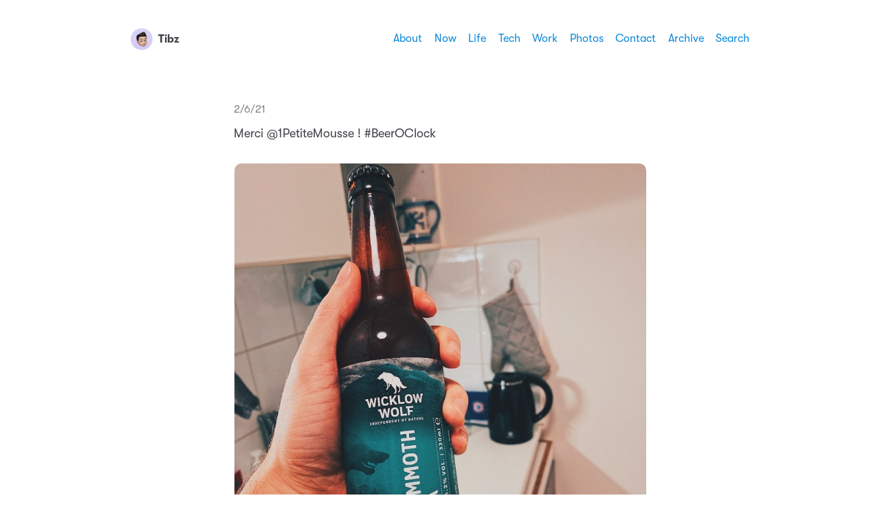

--- FILE ---
content_type: text/html; charset=utf-8
request_url: https://www.tibz.blog/2021/02/06/merci-petitemousse-beeroclock.html
body_size: 12100
content:
<!DOCTYPE html>
<html lang="en">
    <head>
  <meta charset="utf-8">
  <meta http-equiv="X-UA-Compatible" content="IE=edge">
  <meta name="viewport" content="width=device-width, initial-scale=1, minimum-scale=1">
  <meta name="view-transition" content="same-origin" />
  <title>Merci @1PetiteMousse ! #BeerOClock … | Tibz</title>
  <link rel="preload" href="/fonts/GT-W-Regular.woff2" as="font" type="font/woff2" crossorigin="anonymous"/>
  <link rel="preload" href="/fonts/GT-W-Regular-Oblique.woff2" as="font" type="font/woff2" crossorigin="anonymous"/>
  <link rel="preload" href="/fonts/GT-W-Bold.woff2" as="font" type="font/woff2" crossorigin="anonymous"/>
  <link rel="preload" href="/fonts/GT-W-Bold-Oblique.woff2" as="font" type="font/woff2" crossorigin="anonymous"/>
  <meta name="twitter:card" content="summary">
  <meta name="twitter:title" content="Tibz">
  <meta property="og:title" content="Tibz">
  <meta name="twitter:description" content="Merci @1PetiteMousse ! #BeerOClock">
  <meta name="og:description" content="Merci @1PetiteMousse ! #BeerOClock">
  <meta name="description" content="Merci @1PetiteMousse ! #BeerOClock">
  <meta name="fediverse:creator" content="@tibz@micro.blog" />
  <link rel="canonical" href="https://www.tibz.blog/2021/02/06/merci-petitemousse-beeroclock.html">
  <link rel="author" href="humans.txt" />
  <link href="/css/fonts.css?1765878783" rel="preload stylesheet" as="style">
  <link href="/css/main.css?1765878783" rel="preload stylesheet" as="style">
  <link href="/css/photos-masonry.css?1765878783"rel="preload stylesheet" as="style">
  <meta name="color-scheme" content="light dark" />
  <meta name="theme-color" content="#ffffff" media="(prefers-color-scheme: light)" />
  <meta name="theme-color" content="#20232a" media="(prefers-color-scheme: dark)" />
  
  <link rel="alternate" href="https://www.tibz.blog/feed.xml" type="application/rss+xml" title="Tibz">
  <link rel="alternate" href="https://www.tibz.blog/feed.json" type="application/json" title="Tibz">



  <link rel="alternate" href="https://www.tibz.blog/podcast.xml" type="application/rss+xml" title="Podcast">
  <link rel="alternate" href="https://www.tibz.blog/podcast.json" type="application/json" title="Podcast">


<link rel="me" href="https://micro.blog/tibz">


  <link rel="me" href="https://twitter.com/@itibz">





  <link rel="me" href="https://instagram.com/@itibz">


<link rel="shortcut icon" href="https://micro.blog/tibz/favicon.png" type="image/x-icon">
<link rel="EditURI" type="application/rsd+xml" href="https://www.tibz.blog/rsd.xml">
<link rel="authorization_endpoint" href="https://micro.blog/indieauth/auth">
<link rel="token_endpoint" href="https://micro.blog/indieauth/token">
<link rel="subscribe" href="https://micro.blog/users/follow">
<link rel="webmention" href="https://micro.blog/webmention">
<link rel="micropub" href="https://micro.blog/micropub">
<link rel="microsub" href="https://micro.blog/microsub">

<link rel="stylesheet" href="/custom.css?1765878783">


  <link rel="stylesheet" href="/navlist.css?v=0">

  <link rel="stylesheet" href="/css/all.min.css?v=0">

  <link rel="stylesheet" href="/archive_months.css?v=0">



  


    <meta property="og:title" content="Tibz" />


<meta property="og:description" content="Merci @1PetiteMousse ! #BeerOClock" />
<meta property="og:type" content="website" />
<meta property="og:url" content="https://www.tibz.blog/2021/02/06/merci-petitemousse-beeroclock.html" />


    
        <meta property="og:image" content="https://cdn.uploads.micro.blog/441/2021/58f2a7f847.jpg" />
    
        <meta property="og:image" content="https://cdn.uploads.micro.blog/441/2021/2cf81e5d42.jpg" />
    
        <meta property="og:image" content="https://cdn.uploads.micro.blog/441/2021/a8627cffa3.jpg" />
    
        <meta property="og:image" content="https://cdn.uploads.micro.blog/441/2021/a198577782.jpg" />
    







  
    <meta property="article:published_time" content="2021-02-06T14:34:00&#43;00:00"/>
  

  
    <meta property="article:modified_time" content="2021-05-25T09:44:44&#43;00:00"/>
  





  

    <meta property="article:section" content="2021" />

  



  <script src="https://cdn.jsdelivr.net/npm/jquery@1.12.4/dist/jquery.min.js"></script>
<script src="/assets/bigfoot/dist/bigfoot.min.js"></script>
<link rel="stylesheet" 
      type="text/css" href="
      
        /assets/bigfoot/dist/bigfoot-default.css 
      " 
>
<script>
  $.bigfoot(
    {
      numberResetSelector:  null 
    }
  );
</script>


  <meta name="twitter:card" content="summary" />

  <meta name="twitter:title" content="Tibz" />

<meta name="twitter:description" content="Merci @1PetiteMousse ! #BeerOClock" />

  <meta name="twitter:image" content="https://cdn.uploads.micro.blog/441/2021/58f2a7f847.jpg" />

  <meta name="twitter:image" content="https://cdn.uploads.micro.blog/441/2021/2cf81e5d42.jpg" />

  <meta name="twitter:image" content="https://cdn.uploads.micro.blog/441/2021/a8627cffa3.jpg" />

  <meta name="twitter:image" content="https://cdn.uploads.micro.blog/441/2021/a198577782.jpg" />



  <script src="https://cdnjs.cloudflare.com/ajax/libs/lite-youtube-embed/0.2.0/lite-yt-embed.js"></script>




 <script>
    document.addEventListener('DOMContentLoaded', (event) => {
      const posts = [...document.getElementsByClassName("post-content")].forEach(p => {
          const links = [...p.getElementsByTagName('a')]

          links.forEach(l => {
              if (!l.href) return
              l.href.includes('youtube.com') || l.href.includes('youtu.be')

              
              const matches = l.href.match(/(http:|https:)?(\/\/)?(www\.)?(youtube.com|youtu.be)\/(watch|embed)?(\?v=|\/)?(\S+)?/)
              const ytId = matches ? matches[7] : null
              const article = l.closest('.post-content')
              if (ytId && article) {
                  const video = document.createElement('lite-youtube')
                  video.setAttribute('videoid', ytId)
                  video.setAttribute('playlabel', l.innerText)
                  article.appendChild(video)
              }
          })
        })
    })
</script>

<style>
    lite-youtube {
        background-color: #000;
        position: relative;
        display: block;
        contain: content;
        background-position: center center;
        background-size: cover;
        cursor: pointer;
        max-width: 720px;
        margin-bottom: 10px;
    }

     
    lite-youtube::before {
        content: '';
        display: block;
        position: absolute;
        top: 0;
        background-image: url([data-uri]);
        background-position: top;
        background-repeat: repeat-x;
        height: 60px;
        padding-bottom: 50px;
        width: 100%;
        transition: all 0.2s cubic-bezier(0, 0, 0.2, 1);
    }

     
    lite-youtube::after {
        content: "";
        display: block;
        padding-bottom: calc(100% / (16 / 9));
    }
    lite-youtube > iframe {
        width: 100%;
        height: 100%;
        position: absolute;
        top: 0;
        left: 0;
        border: 0;
    }

     
    lite-youtube > .lty-playbtn {
        display: block;
        width: 68px;
        height: 48px;
        position: absolute;
        cursor: pointer;
        transform: translate3d(-50%, -50%, 0);
        top: 50%;
        left: 50%;
        z-index: 1;
        background-color: transparent;
         
        background-image: url('data:image/svg+xml;utf8,<svg xmlns="http://www.w3.org/2000/svg" viewBox="0 0 68 48"><path d="M66.52 7.74c-.78-2.93-2.49-5.41-5.42-6.19C55.79.13 34 0 34 0S12.21.13 6.9 1.55c-2.93.78-4.63 3.26-5.42 6.19C.06 13.05 0 24 0 24s.06 10.95 1.48 16.26c.78 2.93 2.49 5.41 5.42 6.19C12.21 47.87 34 48 34 48s21.79-.13 27.1-1.55c2.93-.78 4.64-3.26 5.42-6.19C67.94 34.95 68 24 68 24s-.06-10.95-1.48-16.26z" fill="red"/><path d="M45 24 27 14v20" fill="white"/></svg>');
        filter: grayscale(100%);
        transition: filter .1s cubic-bezier(0, 0, 0.2, 1);
        border: none;
    }

    lite-youtube:hover > .lty-playbtn,
    lite-youtube .lty-playbtn:focus {
        filter: none;
    }

     
    lite-youtube.lyt-activated {
        cursor: unset;
    }
    lite-youtube.lyt-activated::before,
    lite-youtube.lyt-activated > .lty-playbtn {
        opacity: 0;
        pointer-events: none;
    }

    .lyt-visually-hidden {
        clip: rect(0 0 0 0);
        clip-path: inset(50%);
        height: 1px;
        overflow: hidden;
        position: absolute;
        white-space: nowrap;
        width: 1px;
    }
</style>

  



</head>
    <body>
        <header class="header">
    <nav class="site-nav">
        <h1 class="site-title"><a href="/"><img id="avatar" class="u-photo" src="https://www.tibz.blog/uploads/2025/tibz-memoji.jpg" width="36" height="36" />Tibz</a></h1>
        <ul class="nav-menu">
            <li class="nav-item"><a href="/about/">About</a></li>
            <li class="nav-item"><a href="/now/">Now</a></li>
            <li class="nav-item"><a href="/life/">Life</a></li>
            <li class="nav-item"><a href="/tech/">Tech</a></li>
            <li class="nav-item"><a href="/work/">Work</a></li>
            <li class="nav-item"><a href="/photos/">Photos</a></li>
            <li class="nav-item"><a href="/contact/">Contact</a></li>
            <li class="nav-item"><a href="/archive/">Archive</a></li>
            <li class="nav-item"><a href="/search/">Search</a></li>
        </ul>
        <div class="hamburger">
            <span class="bar"></span>
            <span class="bar"></span>
            <span class="bar"></span>
        </div>
    </nav>
</header>

        
<main>
    <article class="h-entry food life microblog">
        <p class="post-date btm-margin">
            <time class="dt-published" datetime="2021-02-06 14:34:00 &#43;0000">2/6/21
            </time>
        </p>
        <div class="e-content">
            <p>Merci @1PetiteMousse ! #BeerOClock</p>
<p><img src="https://cdn.uploads.micro.blog/441/2021/58f2a7f847.jpg" width="599" height="600" alt="" /><img src="https://cdn.uploads.micro.blog/441/2021/2cf81e5d42.jpg" width="599" height="600" alt="" /><img src="https://cdn.uploads.micro.blog/441/2021/a8627cffa3.jpg" width="599" height="600" alt="" /><img src="https://cdn.uploads.micro.blog/441/2021/a198577782.jpg" width="599" height="600" alt="" /></p>

        </div>
        <p class="categories">
            <a href="/categories/food/" class="category">Food</a>
            <a href="/categories/life/" class="category">Life</a>
            <a href="/categories/microblog/" class="category">Microblog</a>
        </p>
    </article>
    <div>
        <script type="text/javascript" src="https://micro.blog/conversation.js?url=https%3a%2f%2fwww.tibz.blog%2f2021%2f02%2f06%2fmerci-petitemousse-beeroclock.html"></script>
    </div>
    <nav class="main-nav">
        <ul>
            <li><a href="https://www.tibz.blog/2021/02/02/nice-to-see.html">← Older</a></li>
            <li><a href="https://www.tibz.blog/2021/02/06/february-is-my.html">Newer →</a></li>
        </ul>
    </nav>
</main>
        <footer>
    <p>&copy;2011&nbsp;-&nbsp;2025 Thibault Lemaitre</p>
    <script async="true" src="https://www.vivino.com/external/vivino-widgets.js"></script><p class="credits">Hosted by <a href="https://micro.blog">Micro.blog</a>. Powered by <a href="https://github.com/jimmitchell/mnml">mnml</a>. Designed by <a href="https://jimmitchell.org">Jim Mitchell</a>.</p>
</footer>
<button class="to-top" id="to-top" onclick="topFunction();">
    <svg xmlns="http://www.w3.org/2000/svg" viewBox="0 0 448 512"><path d="M201.4 137.4c12.5-12.5 32.8-12.5 45.3 0l160 160c12.5 12.5 12.5 32.8 0 45.3s-32.8 12.5-45.3 0L224 205.3 86.6 342.6c-12.5 12.5-32.8 12.5-45.3 0s-12.5-32.8 0-45.3l160-160z"/></svg>
</button>
        <script defer type="text/javascript" src="/js/menu.js"></script>
        <script defer type="text/javascript" src="/js/scroll-to-top.js"></script></body>
</html>


--- FILE ---
content_type: application/javascript;charset=utf-8
request_url: https://micro.blog/conversation.js?url=https%3a%2f%2fwww.tibz.blog%2f2021%2f02%2f06%2fmerci-petitemousse-beeroclock.html
body_size: 2071
content:
document.write('<div class="microblog_conversation">');



// get parameters from the URL
const post_id = 10975765;
const post_url = "https://www.tibz.blog/2021/02/06/merci-petitemousse-beeroclock.html";
const params = new URLSearchParams(window.location.search);
const token = params.get("token");
const username = params.get("username");

// reset the URL so token isn't visible
const url = new URL(window.location.href);
url.search = "";
history.pushState({}, document.title, url.toString());

document.write(`<form method="POST" class="microblog_reply_form" action="https://micro.blog/account/comments/${post_id}/post">`);

if ((username != null) && (username.length > 0)) {
	document.write(`<p class="microblog_reply_signin">Replying as @${username}:</p>`);
}
else {
	document.write('<p class="microblog_reply_signin">Sign in with <a href="https://micro.blog/account/comments/10975765/mb?url=https://www.tibz.blog/2021/02/06/merci-petitemousse-beeroclock.html">Micro.blog</a>, <a href="https://micro.blog/account/comments/10975765/mastodon?url=https://www.tibz.blog/2021/02/06/merci-petitemousse-beeroclock.html">Mastodon</a>, or <a href="https://micro.blog/account/comments/10975765/bluesky?url=https://www.tibz.blog/2021/02/06/merci-petitemousse-beeroclock.html">Bluesky</a> to reply:</p>');
}

document.write(`<input type="hidden" name="token" value="${token}">`);
document.write(`<input type="hidden" name="username" value="${username}">`);
document.write(`<input type="hidden" name="url" value="${post_url}">`);

if ((username != null) && (username.length > 0)) {
	document.write(`<p class="microblog_reply_textarea"><textarea name="text" rows="4" cols="50"></textarea></p>`);
	document.write(`<p class="microblog_reply_button"><input type="submit" value="Post"></p>`);
}
else {
	document.write(`<p class="microblog_reply_textarea"><textarea name="text" rows="4" cols="50" disabled></textarea></p>`);
	document.write(`<p class="microblog_reply_button"><input type="submit" value="Post" disabled></p>`);
}

document.write('</form>');


document.write('</div>');
